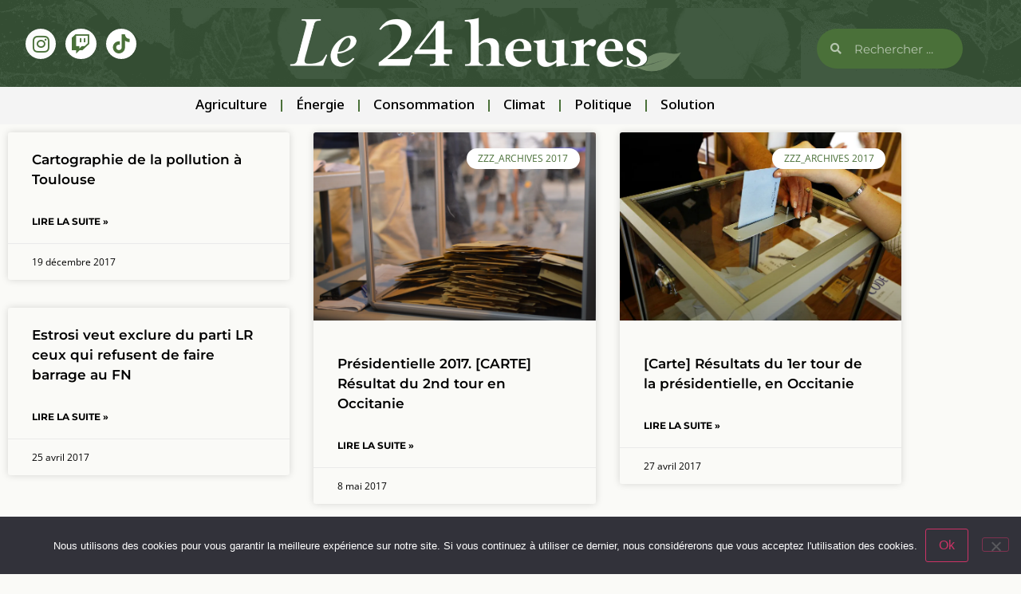

--- FILE ---
content_type: text/html; charset=UTF-8
request_url: https://www.le24heures.fr/author/leo-rebeyrol/page/2/
body_size: 14264
content:
<!doctype html>
<html lang="fr-FR">
<head>
	<meta charset="UTF-8">
	<meta name="viewport" content="width=device-width, initial-scale=1">
	<link rel="profile" href="https://gmpg.org/xfn/11">
	<title>Léo Rebeyrol - Le 24 heures</title>
<meta name="robots" content="follow, noindex">
<meta property="og:url" content="https://www.le24heures.fr/author/leo-rebeyrol/page/2/">
<meta property="og:site_name" content="Le 24 heures">
<meta property="og:locale" content="fr_FR">
<meta property="og:type" content="object">
<meta property="og:title" content="Léo Rebeyrol - Le 24 heures">
<meta property="fb:pages" content="">
<meta property="fb:admins" content="">
<meta property="fb:app_id" content="">
<meta name="twitter:card" content="summary">
<meta name="twitter:site" content="">
<meta name="twitter:creator" content="">
<meta name="twitter:title" content="Léo Rebeyrol - Le 24 heures">
<link rel='dns-prefetch' href='//secure.gravatar.com' />
<link rel='dns-prefetch' href='//www.googletagmanager.com' />
<link rel='dns-prefetch' href='//stats.wp.com' />
<link rel='dns-prefetch' href='//v0.wordpress.com' />
<link rel='dns-prefetch' href='//jetpack.wordpress.com' />
<link rel='dns-prefetch' href='//s0.wp.com' />
<link rel='dns-prefetch' href='//public-api.wordpress.com' />
<link rel='dns-prefetch' href='//0.gravatar.com' />
<link rel='dns-prefetch' href='//1.gravatar.com' />
<link rel='dns-prefetch' href='//2.gravatar.com' />
<link rel='preconnect' href='//i0.wp.com' />
<link rel="alternate" type="application/rss+xml" title="Le 24 heures &raquo; Flux" href="https://www.le24heures.fr/feed/" />
<link rel="alternate" type="application/rss+xml" title="Le 24 heures &raquo; Flux des commentaires" href="https://www.le24heures.fr/comments/feed/" />
<link rel="alternate" type="application/rss+xml" title="Le 24 heures &raquo; Flux des articles écrits par Léo Rebeyrol" href="https://www.le24heures.fr/author/leo-rebeyrol/feed/" />
		<style>
			.lazyload,
			.lazyloading {
				max-width: 100%;
			}
		</style>
		<style id='wp-img-auto-sizes-contain-inline-css'>
img:is([sizes=auto i],[sizes^="auto," i]){contain-intrinsic-size:3000px 1500px}
/*# sourceURL=wp-img-auto-sizes-contain-inline-css */
</style>
<style id='wp-emoji-styles-inline-css'>

	img.wp-smiley, img.emoji {
		display: inline !important;
		border: none !important;
		box-shadow: none !important;
		height: 1em !important;
		width: 1em !important;
		margin: 0 0.07em !important;
		vertical-align: -0.1em !important;
		background: none !important;
		padding: 0 !important;
	}
/*# sourceURL=wp-emoji-styles-inline-css */
</style>
<link rel='stylesheet' id='wp-block-library-css' href='https://www.le24heures.fr/wp-includes/css/dist/block-library/style.min.css?ver=6.9' media='all' />
<link rel='stylesheet' id='mediaelement-css' href='https://www.le24heures.fr/wp-includes/js/mediaelement/mediaelementplayer-legacy.min.css?ver=4.2.17' media='all' />
<link rel='stylesheet' id='wp-mediaelement-css' href='https://www.le24heures.fr/wp-includes/js/mediaelement/wp-mediaelement.min.css?ver=6.9' media='all' />
<style id='jetpack-sharing-buttons-style-inline-css'>
.jetpack-sharing-buttons__services-list{display:flex;flex-direction:row;flex-wrap:wrap;gap:0;list-style-type:none;margin:5px;padding:0}.jetpack-sharing-buttons__services-list.has-small-icon-size{font-size:12px}.jetpack-sharing-buttons__services-list.has-normal-icon-size{font-size:16px}.jetpack-sharing-buttons__services-list.has-large-icon-size{font-size:24px}.jetpack-sharing-buttons__services-list.has-huge-icon-size{font-size:36px}@media print{.jetpack-sharing-buttons__services-list{display:none!important}}.editor-styles-wrapper .wp-block-jetpack-sharing-buttons{gap:0;padding-inline-start:0}ul.jetpack-sharing-buttons__services-list.has-background{padding:1.25em 2.375em}
/*# sourceURL=https://www.le24heures.fr/wp-content/plugins/jetpack/_inc/blocks/sharing-buttons/view.css */
</style>
<style id='global-styles-inline-css'>
:root{--wp--preset--aspect-ratio--square: 1;--wp--preset--aspect-ratio--4-3: 4/3;--wp--preset--aspect-ratio--3-4: 3/4;--wp--preset--aspect-ratio--3-2: 3/2;--wp--preset--aspect-ratio--2-3: 2/3;--wp--preset--aspect-ratio--16-9: 16/9;--wp--preset--aspect-ratio--9-16: 9/16;--wp--preset--color--black: #000000;--wp--preset--color--cyan-bluish-gray: #abb8c3;--wp--preset--color--white: #ffffff;--wp--preset--color--pale-pink: #f78da7;--wp--preset--color--vivid-red: #cf2e2e;--wp--preset--color--luminous-vivid-orange: #ff6900;--wp--preset--color--luminous-vivid-amber: #fcb900;--wp--preset--color--light-green-cyan: #7bdcb5;--wp--preset--color--vivid-green-cyan: #00d084;--wp--preset--color--pale-cyan-blue: #8ed1fc;--wp--preset--color--vivid-cyan-blue: #0693e3;--wp--preset--color--vivid-purple: #9b51e0;--wp--preset--gradient--vivid-cyan-blue-to-vivid-purple: linear-gradient(135deg,rgb(6,147,227) 0%,rgb(155,81,224) 100%);--wp--preset--gradient--light-green-cyan-to-vivid-green-cyan: linear-gradient(135deg,rgb(122,220,180) 0%,rgb(0,208,130) 100%);--wp--preset--gradient--luminous-vivid-amber-to-luminous-vivid-orange: linear-gradient(135deg,rgb(252,185,0) 0%,rgb(255,105,0) 100%);--wp--preset--gradient--luminous-vivid-orange-to-vivid-red: linear-gradient(135deg,rgb(255,105,0) 0%,rgb(207,46,46) 100%);--wp--preset--gradient--very-light-gray-to-cyan-bluish-gray: linear-gradient(135deg,rgb(238,238,238) 0%,rgb(169,184,195) 100%);--wp--preset--gradient--cool-to-warm-spectrum: linear-gradient(135deg,rgb(74,234,220) 0%,rgb(151,120,209) 20%,rgb(207,42,186) 40%,rgb(238,44,130) 60%,rgb(251,105,98) 80%,rgb(254,248,76) 100%);--wp--preset--gradient--blush-light-purple: linear-gradient(135deg,rgb(255,206,236) 0%,rgb(152,150,240) 100%);--wp--preset--gradient--blush-bordeaux: linear-gradient(135deg,rgb(254,205,165) 0%,rgb(254,45,45) 50%,rgb(107,0,62) 100%);--wp--preset--gradient--luminous-dusk: linear-gradient(135deg,rgb(255,203,112) 0%,rgb(199,81,192) 50%,rgb(65,88,208) 100%);--wp--preset--gradient--pale-ocean: linear-gradient(135deg,rgb(255,245,203) 0%,rgb(182,227,212) 50%,rgb(51,167,181) 100%);--wp--preset--gradient--electric-grass: linear-gradient(135deg,rgb(202,248,128) 0%,rgb(113,206,126) 100%);--wp--preset--gradient--midnight: linear-gradient(135deg,rgb(2,3,129) 0%,rgb(40,116,252) 100%);--wp--preset--font-size--small: 13px;--wp--preset--font-size--medium: 20px;--wp--preset--font-size--large: 36px;--wp--preset--font-size--x-large: 42px;--wp--preset--spacing--20: 0.44rem;--wp--preset--spacing--30: 0.67rem;--wp--preset--spacing--40: 1rem;--wp--preset--spacing--50: 1.5rem;--wp--preset--spacing--60: 2.25rem;--wp--preset--spacing--70: 3.38rem;--wp--preset--spacing--80: 5.06rem;--wp--preset--shadow--natural: 6px 6px 9px rgba(0, 0, 0, 0.2);--wp--preset--shadow--deep: 12px 12px 50px rgba(0, 0, 0, 0.4);--wp--preset--shadow--sharp: 6px 6px 0px rgba(0, 0, 0, 0.2);--wp--preset--shadow--outlined: 6px 6px 0px -3px rgb(255, 255, 255), 6px 6px rgb(0, 0, 0);--wp--preset--shadow--crisp: 6px 6px 0px rgb(0, 0, 0);}:root { --wp--style--global--content-size: 800px;--wp--style--global--wide-size: 1200px; }:where(body) { margin: 0; }.wp-site-blocks > .alignleft { float: left; margin-right: 2em; }.wp-site-blocks > .alignright { float: right; margin-left: 2em; }.wp-site-blocks > .aligncenter { justify-content: center; margin-left: auto; margin-right: auto; }:where(.wp-site-blocks) > * { margin-block-start: 24px; margin-block-end: 0; }:where(.wp-site-blocks) > :first-child { margin-block-start: 0; }:where(.wp-site-blocks) > :last-child { margin-block-end: 0; }:root { --wp--style--block-gap: 24px; }:root :where(.is-layout-flow) > :first-child{margin-block-start: 0;}:root :where(.is-layout-flow) > :last-child{margin-block-end: 0;}:root :where(.is-layout-flow) > *{margin-block-start: 24px;margin-block-end: 0;}:root :where(.is-layout-constrained) > :first-child{margin-block-start: 0;}:root :where(.is-layout-constrained) > :last-child{margin-block-end: 0;}:root :where(.is-layout-constrained) > *{margin-block-start: 24px;margin-block-end: 0;}:root :where(.is-layout-flex){gap: 24px;}:root :where(.is-layout-grid){gap: 24px;}.is-layout-flow > .alignleft{float: left;margin-inline-start: 0;margin-inline-end: 2em;}.is-layout-flow > .alignright{float: right;margin-inline-start: 2em;margin-inline-end: 0;}.is-layout-flow > .aligncenter{margin-left: auto !important;margin-right: auto !important;}.is-layout-constrained > .alignleft{float: left;margin-inline-start: 0;margin-inline-end: 2em;}.is-layout-constrained > .alignright{float: right;margin-inline-start: 2em;margin-inline-end: 0;}.is-layout-constrained > .aligncenter{margin-left: auto !important;margin-right: auto !important;}.is-layout-constrained > :where(:not(.alignleft):not(.alignright):not(.alignfull)){max-width: var(--wp--style--global--content-size);margin-left: auto !important;margin-right: auto !important;}.is-layout-constrained > .alignwide{max-width: var(--wp--style--global--wide-size);}body .is-layout-flex{display: flex;}.is-layout-flex{flex-wrap: wrap;align-items: center;}.is-layout-flex > :is(*, div){margin: 0;}body .is-layout-grid{display: grid;}.is-layout-grid > :is(*, div){margin: 0;}body{padding-top: 0px;padding-right: 0px;padding-bottom: 0px;padding-left: 0px;}a:where(:not(.wp-element-button)){text-decoration: underline;}:root :where(.wp-element-button, .wp-block-button__link){background-color: #32373c;border-width: 0;color: #fff;font-family: inherit;font-size: inherit;font-style: inherit;font-weight: inherit;letter-spacing: inherit;line-height: inherit;padding-top: calc(0.667em + 2px);padding-right: calc(1.333em + 2px);padding-bottom: calc(0.667em + 2px);padding-left: calc(1.333em + 2px);text-decoration: none;text-transform: inherit;}.has-black-color{color: var(--wp--preset--color--black) !important;}.has-cyan-bluish-gray-color{color: var(--wp--preset--color--cyan-bluish-gray) !important;}.has-white-color{color: var(--wp--preset--color--white) !important;}.has-pale-pink-color{color: var(--wp--preset--color--pale-pink) !important;}.has-vivid-red-color{color: var(--wp--preset--color--vivid-red) !important;}.has-luminous-vivid-orange-color{color: var(--wp--preset--color--luminous-vivid-orange) !important;}.has-luminous-vivid-amber-color{color: var(--wp--preset--color--luminous-vivid-amber) !important;}.has-light-green-cyan-color{color: var(--wp--preset--color--light-green-cyan) !important;}.has-vivid-green-cyan-color{color: var(--wp--preset--color--vivid-green-cyan) !important;}.has-pale-cyan-blue-color{color: var(--wp--preset--color--pale-cyan-blue) !important;}.has-vivid-cyan-blue-color{color: var(--wp--preset--color--vivid-cyan-blue) !important;}.has-vivid-purple-color{color: var(--wp--preset--color--vivid-purple) !important;}.has-black-background-color{background-color: var(--wp--preset--color--black) !important;}.has-cyan-bluish-gray-background-color{background-color: var(--wp--preset--color--cyan-bluish-gray) !important;}.has-white-background-color{background-color: var(--wp--preset--color--white) !important;}.has-pale-pink-background-color{background-color: var(--wp--preset--color--pale-pink) !important;}.has-vivid-red-background-color{background-color: var(--wp--preset--color--vivid-red) !important;}.has-luminous-vivid-orange-background-color{background-color: var(--wp--preset--color--luminous-vivid-orange) !important;}.has-luminous-vivid-amber-background-color{background-color: var(--wp--preset--color--luminous-vivid-amber) !important;}.has-light-green-cyan-background-color{background-color: var(--wp--preset--color--light-green-cyan) !important;}.has-vivid-green-cyan-background-color{background-color: var(--wp--preset--color--vivid-green-cyan) !important;}.has-pale-cyan-blue-background-color{background-color: var(--wp--preset--color--pale-cyan-blue) !important;}.has-vivid-cyan-blue-background-color{background-color: var(--wp--preset--color--vivid-cyan-blue) !important;}.has-vivid-purple-background-color{background-color: var(--wp--preset--color--vivid-purple) !important;}.has-black-border-color{border-color: var(--wp--preset--color--black) !important;}.has-cyan-bluish-gray-border-color{border-color: var(--wp--preset--color--cyan-bluish-gray) !important;}.has-white-border-color{border-color: var(--wp--preset--color--white) !important;}.has-pale-pink-border-color{border-color: var(--wp--preset--color--pale-pink) !important;}.has-vivid-red-border-color{border-color: var(--wp--preset--color--vivid-red) !important;}.has-luminous-vivid-orange-border-color{border-color: var(--wp--preset--color--luminous-vivid-orange) !important;}.has-luminous-vivid-amber-border-color{border-color: var(--wp--preset--color--luminous-vivid-amber) !important;}.has-light-green-cyan-border-color{border-color: var(--wp--preset--color--light-green-cyan) !important;}.has-vivid-green-cyan-border-color{border-color: var(--wp--preset--color--vivid-green-cyan) !important;}.has-pale-cyan-blue-border-color{border-color: var(--wp--preset--color--pale-cyan-blue) !important;}.has-vivid-cyan-blue-border-color{border-color: var(--wp--preset--color--vivid-cyan-blue) !important;}.has-vivid-purple-border-color{border-color: var(--wp--preset--color--vivid-purple) !important;}.has-vivid-cyan-blue-to-vivid-purple-gradient-background{background: var(--wp--preset--gradient--vivid-cyan-blue-to-vivid-purple) !important;}.has-light-green-cyan-to-vivid-green-cyan-gradient-background{background: var(--wp--preset--gradient--light-green-cyan-to-vivid-green-cyan) !important;}.has-luminous-vivid-amber-to-luminous-vivid-orange-gradient-background{background: var(--wp--preset--gradient--luminous-vivid-amber-to-luminous-vivid-orange) !important;}.has-luminous-vivid-orange-to-vivid-red-gradient-background{background: var(--wp--preset--gradient--luminous-vivid-orange-to-vivid-red) !important;}.has-very-light-gray-to-cyan-bluish-gray-gradient-background{background: var(--wp--preset--gradient--very-light-gray-to-cyan-bluish-gray) !important;}.has-cool-to-warm-spectrum-gradient-background{background: var(--wp--preset--gradient--cool-to-warm-spectrum) !important;}.has-blush-light-purple-gradient-background{background: var(--wp--preset--gradient--blush-light-purple) !important;}.has-blush-bordeaux-gradient-background{background: var(--wp--preset--gradient--blush-bordeaux) !important;}.has-luminous-dusk-gradient-background{background: var(--wp--preset--gradient--luminous-dusk) !important;}.has-pale-ocean-gradient-background{background: var(--wp--preset--gradient--pale-ocean) !important;}.has-electric-grass-gradient-background{background: var(--wp--preset--gradient--electric-grass) !important;}.has-midnight-gradient-background{background: var(--wp--preset--gradient--midnight) !important;}.has-small-font-size{font-size: var(--wp--preset--font-size--small) !important;}.has-medium-font-size{font-size: var(--wp--preset--font-size--medium) !important;}.has-large-font-size{font-size: var(--wp--preset--font-size--large) !important;}.has-x-large-font-size{font-size: var(--wp--preset--font-size--x-large) !important;}
:root :where(.wp-block-pullquote){font-size: 1.5em;line-height: 1.6;}
/*# sourceURL=global-styles-inline-css */
</style>
<link rel='stylesheet' id='cookie-notice-front-css' href='https://www.le24heures.fr/wp-content/plugins/cookie-notice/css/front.min.css?ver=2.5.11' media='all' />
<link rel='stylesheet' id='hello-elementor-css' href='https://www.le24heures.fr/wp-content/themes/hello-elementor/style.min.css?ver=3.2.1' media='all' />
<link rel='stylesheet' id='hello-elementor-theme-style-css' href='https://www.le24heures.fr/wp-content/themes/hello-elementor/theme.min.css?ver=3.2.1' media='all' />
<link rel='stylesheet' id='hello-elementor-header-footer-css' href='https://www.le24heures.fr/wp-content/themes/hello-elementor/header-footer.min.css?ver=3.2.1' media='all' />
<link rel='stylesheet' id='e-animation-grow-css' href='https://www.le24heures.fr/wp-content/plugins/elementor/assets/lib/animations/styles/e-animation-grow.min.css?ver=3.34.2' media='all' />
<link rel='stylesheet' id='elementor-frontend-css' href='https://www.le24heures.fr/wp-content/plugins/elementor/assets/css/frontend.min.css?ver=3.34.2' media='all' />
<link rel='stylesheet' id='widget-social-icons-css' href='https://www.le24heures.fr/wp-content/plugins/elementor/assets/css/widget-social-icons.min.css?ver=3.34.2' media='all' />
<link rel='stylesheet' id='e-apple-webkit-css' href='https://www.le24heures.fr/wp-content/plugins/elementor/assets/css/conditionals/apple-webkit.min.css?ver=3.34.2' media='all' />
<link rel='stylesheet' id='widget-image-css' href='https://www.le24heures.fr/wp-content/plugins/elementor/assets/css/widget-image.min.css?ver=3.34.2' media='all' />
<link rel='stylesheet' id='widget-search-form-css' href='https://www.le24heures.fr/wp-content/plugins/elementor-pro/assets/css/widget-search-form.min.css?ver=3.34.1' media='all' />
<link rel='stylesheet' id='elementor-icons-shared-0-css' href='https://www.le24heures.fr/wp-content/plugins/elementor/assets/lib/font-awesome/css/fontawesome.min.css?ver=5.15.3' media='all' />
<link rel='stylesheet' id='elementor-icons-fa-solid-css' href='https://www.le24heures.fr/wp-content/plugins/elementor/assets/lib/font-awesome/css/solid.min.css?ver=5.15.3' media='all' />
<link rel='stylesheet' id='widget-nav-menu-css' href='https://www.le24heures.fr/wp-content/plugins/elementor-pro/assets/css/widget-nav-menu.min.css?ver=3.34.1' media='all' />
<link rel='stylesheet' id='widget-posts-css' href='https://www.le24heures.fr/wp-content/plugins/elementor-pro/assets/css/widget-posts.min.css?ver=3.34.1' media='all' />
<link rel='stylesheet' id='elementor-icons-css' href='https://www.le24heures.fr/wp-content/plugins/elementor/assets/lib/eicons/css/elementor-icons.min.css?ver=5.46.0' media='all' />
<link rel='stylesheet' id='elementor-post-94686-css' href='https://www.le24heures.fr/wp-content/uploads/elementor/css/post-94686.css?ver=1768944971' media='all' />
<link rel='stylesheet' id='jet-blog-css' href='https://www.le24heures.fr/wp-content/plugins/jet-blog/assets/css/jet-blog.css?ver=2.4.2' media='all' />
<link rel='stylesheet' id='elementor-post-124222-css' href='https://www.le24heures.fr/wp-content/uploads/elementor/css/post-124222.css?ver=1768944971' media='all' />
<link rel='stylesheet' id='elementor-post-124250-css' href='https://www.le24heures.fr/wp-content/uploads/elementor/css/post-124250.css?ver=1768945069' media='all' />
<link rel='stylesheet' id='elementor-gf-cormorant-css' href='https://fonts.googleapis.com/css?family=Cormorant:100,100italic,200,200italic,300,300italic,400,400italic,500,500italic,600,600italic,700,700italic,800,800italic,900,900italic&#038;display=auto' media='all' />
<link rel='stylesheet' id='elementor-gf-notorashihebrew-css' href='https://fonts.googleapis.com/css?family=Noto+Rashi+Hebrew:100,100italic,200,200italic,300,300italic,400,400italic,500,500italic,600,600italic,700,700italic,800,800italic,900,900italic&#038;display=auto' media='all' />
<link rel='stylesheet' id='elementor-gf-notosansbengali-css' href='https://fonts.googleapis.com/css?family=Noto+Sans+Bengali:100,100italic,200,200italic,300,300italic,400,400italic,500,500italic,600,600italic,700,700italic,800,800italic,900,900italic&#038;display=auto' media='all' />
<link rel='stylesheet' id='elementor-gf-newsreader-css' href='https://fonts.googleapis.com/css?family=Newsreader:100,100italic,200,200italic,300,300italic,400,400italic,500,500italic,600,600italic,700,700italic,800,800italic,900,900italic&#038;display=auto' media='all' />
<link rel='stylesheet' id='elementor-gf-local-opensans-css' href='https://www.le24heures.fr/wp-content/uploads/elementor/google-fonts/css/opensans.css?ver=1742247400' media='all' />
<link rel='stylesheet' id='elementor-gf-local-montserrat-css' href='https://www.le24heures.fr/wp-content/uploads/elementor/google-fonts/css/montserrat.css?ver=1742247395' media='all' />
<link rel='stylesheet' id='elementor-icons-fa-brands-css' href='https://www.le24heures.fr/wp-content/plugins/elementor/assets/lib/font-awesome/css/brands.min.css?ver=5.15.3' media='all' />
<script id="cookie-notice-front-js-before">
var cnArgs = {"ajaxUrl":"https:\/\/www.le24heures.fr\/wp-admin\/admin-ajax.php","nonce":"a5183c45bb","hideEffect":"fade","position":"bottom","onScroll":false,"onScrollOffset":100,"onClick":false,"cookieName":"cookie_notice_accepted","cookieTime":2592000,"cookieTimeRejected":2592000,"globalCookie":false,"redirection":false,"cache":true,"revokeCookies":false,"revokeCookiesOpt":"automatic"};

//# sourceURL=cookie-notice-front-js-before
</script>
<script src="https://www.le24heures.fr/wp-content/plugins/cookie-notice/js/front.min.js?ver=2.5.11" id="cookie-notice-front-js"></script>
<script src="https://www.le24heures.fr/wp-includes/js/jquery/jquery.min.js?ver=3.7.1" id="jquery-core-js"></script>
<script src="https://www.le24heures.fr/wp-includes/js/jquery/jquery-migrate.min.js?ver=3.4.1" id="jquery-migrate-js"></script>

<!-- Extrait de code de la balise Google (gtag.js) ajouté par Site Kit -->
<!-- Extrait Google Analytics ajouté par Site Kit -->
<script src="https://www.googletagmanager.com/gtag/js?id=G-PZ5PMLTWMQ" id="google_gtagjs-js" async></script>
<script id="google_gtagjs-js-after">
window.dataLayer = window.dataLayer || [];function gtag(){dataLayer.push(arguments);}
gtag("set","linker",{"domains":["www.le24heures.fr"]});
gtag("js", new Date());
gtag("set", "developer_id.dZTNiMT", true);
gtag("config", "G-PZ5PMLTWMQ");
//# sourceURL=google_gtagjs-js-after
</script>
<link rel="prev" href="https://www.le24heures.fr/author/leo-rebeyrol/"><link rel="https://api.w.org/" href="https://www.le24heures.fr/wp-json/" /><link rel="alternate" title="JSON" type="application/json" href="https://www.le24heures.fr/wp-json/wp/v2/users/18" /><link rel="EditURI" type="application/rsd+xml" title="RSD" href="https://www.le24heures.fr/xmlrpc.php?rsd" />
<meta name="generator" content="WordPress 6.9" />
<meta name="generator" content="Site Kit by Google 1.170.0" />	<style>img#wpstats{display:none}</style>
				<script>
			document.documentElement.className = document.documentElement.className.replace('no-js', 'js');
		</script>
				<style>
			.no-js img.lazyload {
				display: none;
			}

			figure.wp-block-image img.lazyloading {
				min-width: 150px;
			}

			.lazyload,
			.lazyloading {
				--smush-placeholder-width: 100px;
				--smush-placeholder-aspect-ratio: 1/1;
				width: var(--smush-image-width, var(--smush-placeholder-width)) !important;
				aspect-ratio: var(--smush-image-aspect-ratio, var(--smush-placeholder-aspect-ratio)) !important;
			}

						.lazyload, .lazyloading {
				opacity: 0;
			}

			.lazyloaded {
				opacity: 1;
				transition: opacity 400ms;
				transition-delay: 0ms;
			}

					</style>
		<meta name="generator" content="Elementor 3.34.2; features: additional_custom_breakpoints; settings: css_print_method-external, google_font-enabled, font_display-auto">
			<style>
				.e-con.e-parent:nth-of-type(n+4):not(.e-lazyloaded):not(.e-no-lazyload),
				.e-con.e-parent:nth-of-type(n+4):not(.e-lazyloaded):not(.e-no-lazyload) * {
					background-image: none !important;
				}
				@media screen and (max-height: 1024px) {
					.e-con.e-parent:nth-of-type(n+3):not(.e-lazyloaded):not(.e-no-lazyload),
					.e-con.e-parent:nth-of-type(n+3):not(.e-lazyloaded):not(.e-no-lazyload) * {
						background-image: none !important;
					}
				}
				@media screen and (max-height: 640px) {
					.e-con.e-parent:nth-of-type(n+2):not(.e-lazyloaded):not(.e-no-lazyload),
					.e-con.e-parent:nth-of-type(n+2):not(.e-lazyloaded):not(.e-no-lazyload) * {
						background-image: none !important;
					}
				}
			</style>
						<meta name="theme-color" content="#FAFAF7">
			
<script async src='https://www.googletagmanager.com/gtag/js?id=258600155'></script><script>
window.dataLayer = window.dataLayer || [];
function gtag(){dataLayer.push(arguments);}gtag('js', new Date());
gtag('set', 'cookie_domain', 'auto');
gtag('set', 'cookie_flags', 'SameSite=None;Secure');
window.addEventListener('load', function () {
    var links = document.querySelectorAll('a');
    for (let i = 0; i < links.length; i++) {
        links[i].addEventListener('click', function(e) {
            var n = this.href.includes('www.le24heures.fr');
            if (n == false) {
                gtag('event', 'click', {'event_category': 'external links','event_label' : this.href});
            }
        });
        }
    });
    
 gtag('config', '258600155' , {});

</script>
</head>
<body class="archive paged author author-leo-rebeyrol author-18 wp-custom-logo wp-embed-responsive paged-2 author-paged-2 wp-theme-hello-elementor cookies-not-set not-guest-author elementor-page-124250 elementor-default elementor-template-full-width elementor-kit-94686">


<a class="skip-link screen-reader-text" href="#content">Aller au contenu</a>

		<header data-elementor-type="header" data-elementor-id="124222" class="elementor elementor-124222 elementor-location-header" data-elementor-post-type="elementor_library">
					<section class="elementor-section elementor-top-section elementor-element elementor-element-179f36f0 elementor-section-boxed elementor-section-height-default elementor-section-height-default" data-id="179f36f0" data-element_type="section" data-settings="{&quot;background_background&quot;:&quot;classic&quot;}">
							<div class="elementor-background-overlay"></div>
							<div class="elementor-container elementor-column-gap-default">
					<div class="elementor-column elementor-col-16 elementor-top-column elementor-element elementor-element-72fb23c3" data-id="72fb23c3" data-element_type="column">
			<div class="elementor-widget-wrap elementor-element-populated">
						<div class="elementor-element elementor-element-4d4c7066 elementor-shape-circle elementor-widget__width-initial elementor-grid-0 e-grid-align-center elementor-widget elementor-widget-social-icons" data-id="4d4c7066" data-element_type="widget" data-widget_type="social-icons.default">
				<div class="elementor-widget-container">
							<div class="elementor-social-icons-wrapper elementor-grid" role="list">
							<span class="elementor-grid-item" role="listitem">
					<a class="elementor-icon elementor-social-icon elementor-social-icon-instagram elementor-animation-grow elementor-repeater-item-3b20aef" href="https://www.instagram.com/le24heures/" target="_blank">
						<span class="elementor-screen-only">Instagram</span>
						<i aria-hidden="true" class="fab fa-instagram"></i>					</a>
				</span>
							<span class="elementor-grid-item" role="listitem">
					<a class="elementor-icon elementor-social-icon elementor-social-icon-twitch elementor-animation-grow elementor-repeater-item-1b8fe54" href="https://www.twitch.tv/iscpatoulouse" target="_blank">
						<span class="elementor-screen-only">Twitch</span>
						<i aria-hidden="true" class="fab fa-twitch"></i>					</a>
				</span>
							<span class="elementor-grid-item" role="listitem">
					<a class="elementor-icon elementor-social-icon elementor-social-icon- elementor-animation-grow elementor-repeater-item-b5663fb" href="https://www.tiktok.com/@le24heures" target="_blank">
						<span class="elementor-screen-only"></span>
						<svg xmlns="http://www.w3.org/2000/svg" xmlns:xlink="http://www.w3.org/1999/xlink" id="Capa_1" x="0px" y="0px" viewBox="0 0 24 24" style="enable-background:new 0 0 24 24;" xml:space="preserve" width="512" height="512"><path d="M22.465,9.866c-2.139,0-4.122-0.684-5.74-1.846v8.385c0,4.188-3.407,7.594-7.594,7.594c-1.618,0-3.119-0.51-4.352-1.376  c-1.958-1.375-3.242-3.649-3.242-6.218c0-4.188,3.407-7.595,7.595-7.595c0.348,0,0.688,0.029,1.023,0.074v0.977v3.235  c-0.324-0.101-0.666-0.16-1.023-0.16c-1.912,0-3.468,1.556-3.468,3.469c0,1.332,0.756,2.489,1.86,3.07  c0.481,0.253,1.028,0.398,1.609,0.398c1.868,0,3.392-1.486,3.462-3.338L12.598,0h4.126c0,0.358,0.035,0.707,0.097,1.047  c0.291,1.572,1.224,2.921,2.517,3.764c0.9,0.587,1.974,0.93,3.126,0.93V9.866z"></path></svg>					</a>
				</span>
					</div>
						</div>
				</div>
					</div>
		</div>
				<div class="elementor-column elementor-col-66 elementor-top-column elementor-element elementor-element-9e0ba43" data-id="9e0ba43" data-element_type="column">
			<div class="elementor-widget-wrap elementor-element-populated">
						<div class="elementor-element elementor-element-7789e205 elementor-widget elementor-widget-theme-site-logo elementor-widget-image" data-id="7789e205" data-element_type="widget" data-widget_type="theme-site-logo.default">
				<div class="elementor-widget-container">
											<a href="https://www.le24heures.fr">
			<img fetchpriority="high" width="2048" height="231" src="https://i0.wp.com/www.le24heures.fr/wp-content/uploads/2021/01/logo-le-24-heures-white-2-3-scaled.png?fit=2048%2C231&amp;ssl=1" class="attachment-2048x2048 size-2048x2048 wp-image-131729" alt="" srcset="https://i0.wp.com/www.le24heures.fr/wp-content/uploads/2021/01/logo-le-24-heures-white-2-3-scaled.png?w=2560&amp;ssl=1 2560w, https://i0.wp.com/www.le24heures.fr/wp-content/uploads/2021/01/logo-le-24-heures-white-2-3-scaled.png?resize=300%2C34&amp;ssl=1 300w, https://i0.wp.com/www.le24heures.fr/wp-content/uploads/2021/01/logo-le-24-heures-white-2-3-scaled.png?resize=1024%2C115&amp;ssl=1 1024w, https://i0.wp.com/www.le24heures.fr/wp-content/uploads/2021/01/logo-le-24-heures-white-2-3-scaled.png?resize=768%2C87&amp;ssl=1 768w, https://i0.wp.com/www.le24heures.fr/wp-content/uploads/2021/01/logo-le-24-heures-white-2-3-scaled.png?resize=1536%2C173&amp;ssl=1 1536w, https://i0.wp.com/www.le24heures.fr/wp-content/uploads/2021/01/logo-le-24-heures-white-2-3-scaled.png?resize=2048%2C231&amp;ssl=1 2048w, https://i0.wp.com/www.le24heures.fr/wp-content/uploads/2021/01/logo-le-24-heures-white-2-3-scaled.png?w=1600&amp;ssl=1 1600w, https://i0.wp.com/www.le24heures.fr/wp-content/uploads/2021/01/logo-le-24-heures-white-2-3-scaled.png?w=2400&amp;ssl=1 2400w" sizes="(max-width: 2048px) 100vw, 2048px" data-attachment-id="131729" data-permalink="https://www.le24heures.fr/?attachment_id=131729" data-orig-file="https://i0.wp.com/www.le24heures.fr/wp-content/uploads/2021/01/logo-le-24-heures-white-2-3-scaled.png?fit=2560%2C288&amp;ssl=1" data-orig-size="2560,288" data-comments-opened="1" data-image-meta="{&quot;aperture&quot;:&quot;0&quot;,&quot;credit&quot;:&quot;&quot;,&quot;camera&quot;:&quot;&quot;,&quot;caption&quot;:&quot;&quot;,&quot;created_timestamp&quot;:&quot;0&quot;,&quot;copyright&quot;:&quot;&quot;,&quot;focal_length&quot;:&quot;0&quot;,&quot;iso&quot;:&quot;0&quot;,&quot;shutter_speed&quot;:&quot;0&quot;,&quot;title&quot;:&quot;&quot;,&quot;orientation&quot;:&quot;0&quot;}" data-image-title="logo le 24 heures white 2 3" data-image-description="" data-image-caption="" data-medium-file="https://i0.wp.com/www.le24heures.fr/wp-content/uploads/2021/01/logo-le-24-heures-white-2-3-scaled.png?fit=300%2C34&amp;ssl=1" data-large-file="https://i0.wp.com/www.le24heures.fr/wp-content/uploads/2021/01/logo-le-24-heures-white-2-3-scaled.png?fit=800%2C90&amp;ssl=1" />				</a>
											</div>
				</div>
					</div>
		</div>
				<div class="elementor-column elementor-col-16 elementor-top-column elementor-element elementor-element-1a2741ae" data-id="1a2741ae" data-element_type="column">
			<div class="elementor-widget-wrap elementor-element-populated">
						<div class="elementor-element elementor-element-50dfb58f elementor-search-form--skin-minimal elementor-widget elementor-widget-search-form" data-id="50dfb58f" data-element_type="widget" data-settings="{&quot;skin&quot;:&quot;minimal&quot;}" data-widget_type="search-form.default">
				<div class="elementor-widget-container">
							<search role="search">
			<form class="elementor-search-form" action="https://www.le24heures.fr" method="get">
												<div class="elementor-search-form__container">
					<label class="elementor-screen-only" for="elementor-search-form-50dfb58f">Rechercher </label>

											<div class="elementor-search-form__icon">
							<i aria-hidden="true" class="fas fa-search"></i>							<span class="elementor-screen-only">Rechercher </span>
						</div>
					
					<input id="elementor-search-form-50dfb58f" placeholder="Rechercher ..." class="elementor-search-form__input" type="search" name="s" value="">
					
					
									</div>
			</form>
		</search>
						</div>
				</div>
					</div>
		</div>
					</div>
		</section>
				<section class="elementor-section elementor-top-section elementor-element elementor-element-1899229 elementor-section-boxed elementor-section-height-default elementor-section-height-default" data-id="1899229" data-element_type="section" data-settings="{&quot;background_background&quot;:&quot;classic&quot;}">
						<div class="elementor-container elementor-column-gap-default">
					<div class="elementor-column elementor-col-100 elementor-top-column elementor-element elementor-element-52c41d3f" data-id="52c41d3f" data-element_type="column">
			<div class="elementor-widget-wrap elementor-element-populated">
						<div class="elementor-element elementor-element-31d76908 elementor-nav-menu__align-center elementor-nav-menu--dropdown-tablet elementor-nav-menu__text-align-aside elementor-nav-menu--toggle elementor-nav-menu--burger elementor-widget elementor-widget-nav-menu" data-id="31d76908" data-element_type="widget" data-settings="{&quot;submenu_icon&quot;:{&quot;value&quot;:&quot;&lt;i class=\&quot;\&quot; aria-hidden=\&quot;true\&quot;&gt;&lt;\/i&gt;&quot;,&quot;library&quot;:&quot;&quot;},&quot;layout&quot;:&quot;horizontal&quot;,&quot;toggle&quot;:&quot;burger&quot;}" data-widget_type="nav-menu.default">
				<div class="elementor-widget-container">
								<nav aria-label="Menu" class="elementor-nav-menu--main elementor-nav-menu__container elementor-nav-menu--layout-horizontal e--pointer-background e--animation-fade">
				<ul id="menu-1-31d76908" class="elementor-nav-menu"><li class="menu-item menu-item-type-taxonomy menu-item-object-category menu-item-131855"><a href="https://www.le24heures.fr/thematique/agriculture/" class="elementor-item">Agriculture</a></li>
<li class="menu-item menu-item-type-taxonomy menu-item-object-category menu-item-131856"><a href="https://www.le24heures.fr/thematique/energie/" class="elementor-item">Énergie</a></li>
<li class="menu-item menu-item-type-taxonomy menu-item-object-category menu-item-131857"><a href="https://www.le24heures.fr/thematique/consommation/" class="elementor-item">Consommation</a></li>
<li class="menu-item menu-item-type-taxonomy menu-item-object-category menu-item-131858"><a href="https://www.le24heures.fr/thematique/climat/" class="elementor-item">Climat</a></li>
<li class="menu-item menu-item-type-taxonomy menu-item-object-category menu-item-131859"><a href="https://www.le24heures.fr/thematique/politique_2025/" class="elementor-item">Politique</a></li>
<li class="menu-item menu-item-type-taxonomy menu-item-object-category menu-item-131860"><a href="https://www.le24heures.fr/thematique/solution/" class="elementor-item">Solution</a></li>
</ul>			</nav>
					<div class="elementor-menu-toggle" role="button" tabindex="0" aria-label="Permuter le menu" aria-expanded="false">
			<i aria-hidden="true" role="presentation" class="elementor-menu-toggle__icon--open eicon-menu-bar"></i><i aria-hidden="true" role="presentation" class="elementor-menu-toggle__icon--close eicon-close"></i>		</div>
					<nav class="elementor-nav-menu--dropdown elementor-nav-menu__container" aria-hidden="true">
				<ul id="menu-2-31d76908" class="elementor-nav-menu"><li class="menu-item menu-item-type-taxonomy menu-item-object-category menu-item-131855"><a href="https://www.le24heures.fr/thematique/agriculture/" class="elementor-item" tabindex="-1">Agriculture</a></li>
<li class="menu-item menu-item-type-taxonomy menu-item-object-category menu-item-131856"><a href="https://www.le24heures.fr/thematique/energie/" class="elementor-item" tabindex="-1">Énergie</a></li>
<li class="menu-item menu-item-type-taxonomy menu-item-object-category menu-item-131857"><a href="https://www.le24heures.fr/thematique/consommation/" class="elementor-item" tabindex="-1">Consommation</a></li>
<li class="menu-item menu-item-type-taxonomy menu-item-object-category menu-item-131858"><a href="https://www.le24heures.fr/thematique/climat/" class="elementor-item" tabindex="-1">Climat</a></li>
<li class="menu-item menu-item-type-taxonomy menu-item-object-category menu-item-131859"><a href="https://www.le24heures.fr/thematique/politique_2025/" class="elementor-item" tabindex="-1">Politique</a></li>
<li class="menu-item menu-item-type-taxonomy menu-item-object-category menu-item-131860"><a href="https://www.le24heures.fr/thematique/solution/" class="elementor-item" tabindex="-1">Solution</a></li>
</ul>			</nav>
						</div>
				</div>
					</div>
		</div>
					</div>
		</section>
				</header>
				<div data-elementor-type="archive" data-elementor-id="124250" class="elementor elementor-124250 elementor-location-archive" data-elementor-post-type="elementor_library">
					<section class="elementor-section elementor-top-section elementor-element elementor-element-5361bd6a elementor-section-boxed elementor-section-height-default elementor-section-height-default" data-id="5361bd6a" data-element_type="section">
						<div class="elementor-container elementor-column-gap-default">
					<div class="elementor-column elementor-col-100 elementor-top-column elementor-element elementor-element-78536ab1" data-id="78536ab1" data-element_type="column">
			<div class="elementor-widget-wrap elementor-element-populated">
						<div class="elementor-element elementor-element-7c503d85 elementor-grid-3 elementor-grid-tablet-2 elementor-grid-mobile-1 elementor-posts--thumbnail-top elementor-card-shadow-yes elementor-posts__hover-gradient elementor-widget elementor-widget-archive-posts" data-id="7c503d85" data-element_type="widget" data-settings="{&quot;archive_cards_masonry&quot;:&quot;yes&quot;,&quot;archive_cards_columns&quot;:&quot;3&quot;,&quot;archive_cards_columns_tablet&quot;:&quot;2&quot;,&quot;archive_cards_columns_mobile&quot;:&quot;1&quot;,&quot;archive_cards_row_gap&quot;:{&quot;unit&quot;:&quot;px&quot;,&quot;size&quot;:35,&quot;sizes&quot;:[]},&quot;archive_cards_row_gap_tablet&quot;:{&quot;unit&quot;:&quot;px&quot;,&quot;size&quot;:&quot;&quot;,&quot;sizes&quot;:[]},&quot;archive_cards_row_gap_mobile&quot;:{&quot;unit&quot;:&quot;px&quot;,&quot;size&quot;:&quot;&quot;,&quot;sizes&quot;:[]},&quot;pagination_type&quot;:&quot;numbers&quot;}" data-widget_type="archive-posts.archive_cards">
				<div class="elementor-widget-container">
							<div class="elementor-posts-container elementor-posts elementor-posts--skin-cards elementor-grid" role="list">
				<article class="elementor-post elementor-grid-item post-14096 post type-post status-publish format-standard hentry category-actu tag-pollution tag-toulouse" role="listitem">
			<div class="elementor-post__card">
				<div class="elementor-post__text">
				<h3 class="elementor-post__title">
			<a href="https://www.le24heures.fr/2017/12/19/cartographie-de-pollution-a-toulouse/" >
				Cartographie de la pollution à Toulouse			</a>
		</h3>
		
		<a class="elementor-post__read-more" href="https://www.le24heures.fr/2017/12/19/cartographie-de-pollution-a-toulouse/" aria-label="En savoir plus sur Cartographie de la pollution à Toulouse" tabindex="-1" >
			Lire la suite »		</a>

				</div>
				<div class="elementor-post__meta-data">
					<span class="elementor-post-date">
			19 décembre 2017		</span>
				</div>
					</div>
		</article>
				<article class="elementor-post elementor-grid-item post-8038 post type-post status-publish format-standard has-post-thumbnail hentry category-95 category-archives-2018" role="listitem">
			<div class="elementor-post__card">
				<a class="elementor-post__thumbnail__link" href="https://www.le24heures.fr/2017/05/08/presidentielle-2017-carte-resultat-2nd-tour-occitanie/" tabindex="-1" ><div class="elementor-post__thumbnail"><img width="6016" height="4000" data-src="https://i0.wp.com/www.le24heures.fr/wp-content/uploads/2017/04/DSC_0107.jpg?fit=6016%2C4000&amp;ssl=1" class="attachment-full size-full wp-image-7873 lazyload" alt="" decoding="async" data-srcset="https://i0.wp.com/www.le24heures.fr/wp-content/uploads/2017/04/DSC_0107.jpg?w=6016&amp;ssl=1 6016w, https://i0.wp.com/www.le24heures.fr/wp-content/uploads/2017/04/DSC_0107.jpg?resize=300%2C199&amp;ssl=1 300w, https://i0.wp.com/www.le24heures.fr/wp-content/uploads/2017/04/DSC_0107.jpg?resize=768%2C511&amp;ssl=1 768w, https://i0.wp.com/www.le24heures.fr/wp-content/uploads/2017/04/DSC_0107.jpg?resize=1024%2C681&amp;ssl=1 1024w, https://i0.wp.com/www.le24heures.fr/wp-content/uploads/2017/04/DSC_0107.jpg?resize=1080%2C718&amp;ssl=1 1080w, https://i0.wp.com/www.le24heures.fr/wp-content/uploads/2017/04/DSC_0107.jpg?w=1600&amp;ssl=1 1600w, https://i0.wp.com/www.le24heures.fr/wp-content/uploads/2017/04/DSC_0107.jpg?w=2400&amp;ssl=1 2400w" data-sizes="(max-width: 6016px) 100vw, 6016px" data-attachment-id="7873" data-permalink="https://www.le24heures.fr/2017/04/25/haut-garonnais-ont-repondu-a-lappel-urnes/dsc_0107/" data-orig-file="https://i0.wp.com/www.le24heures.fr/wp-content/uploads/2017/04/DSC_0107.jpg?fit=6016%2C4000&amp;ssl=1" data-orig-size="6016,4000" data-comments-opened="1" data-image-meta="{&quot;aperture&quot;:&quot;3.2&quot;,&quot;credit&quot;:&quot;&quot;,&quot;camera&quot;:&quot;NIKON D3200&quot;,&quot;caption&quot;:&quot;&quot;,&quot;created_timestamp&quot;:&quot;1492961191&quot;,&quot;copyright&quot;:&quot;&quot;,&quot;focal_length&quot;:&quot;35&quot;,&quot;iso&quot;:&quot;400&quot;,&quot;shutter_speed&quot;:&quot;0.016666666666667&quot;,&quot;title&quot;:&quot;&quot;,&quot;orientation&quot;:&quot;1&quot;}" data-image-title="DSC_0107" data-image-description="" data-image-caption="&lt;p&gt;L&amp;rsquo;Occitanie de laisse pas une chance à Marine Le Pen pour le second tour de la présidentielle de 2017.&lt;/p&gt;
" data-medium-file="https://i0.wp.com/www.le24heures.fr/wp-content/uploads/2017/04/DSC_0107.jpg?fit=300%2C199&amp;ssl=1" data-large-file="https://i0.wp.com/www.le24heures.fr/wp-content/uploads/2017/04/DSC_0107.jpg?fit=800%2C532&amp;ssl=1" src="[data-uri]" style="--smush-placeholder-width: 6016px; --smush-placeholder-aspect-ratio: 6016/4000;" /></div></a>
				<div class="elementor-post__badge">zzz_Archives 2017</div>
				<div class="elementor-post__text">
				<h3 class="elementor-post__title">
			<a href="https://www.le24heures.fr/2017/05/08/presidentielle-2017-carte-resultat-2nd-tour-occitanie/" >
				Présidentielle 2017. [CARTE] Résultat du 2nd tour en Occitanie			</a>
		</h3>
		
		<a class="elementor-post__read-more" href="https://www.le24heures.fr/2017/05/08/presidentielle-2017-carte-resultat-2nd-tour-occitanie/" aria-label="En savoir plus sur Présidentielle 2017. [CARTE] Résultat du 2nd tour en Occitanie" tabindex="-1" >
			Lire la suite »		</a>

				</div>
				<div class="elementor-post__meta-data">
					<span class="elementor-post-date">
			8 mai 2017		</span>
				</div>
					</div>
		</article>
				<article class="elementor-post elementor-grid-item post-7836 post type-post status-publish format-standard has-post-thumbnail hentry category-95 tag-fillon tag-le-pen tag-macron tag-melenchon tag-occitanie tag-presidentielles-2017" role="listitem">
			<div class="elementor-post__card">
				<a class="elementor-post__thumbnail__link" href="https://www.le24heures.fr/2017/04/27/resultats-1er-tour-presidentielle-2017-occitanie/" tabindex="-1" ><div class="elementor-post__thumbnail"><img width="800" height="533" data-src="https://i0.wp.com/www.le24heures.fr/wp-content/uploads/2017/04/Quel-candidat-en-t%C3%AAte-en-Occitanie.jpg?fit=800%2C533&amp;ssl=1" class="attachment-full size-full wp-image-7897 lazyload" alt="Photo : wikimedia commons/Rama" decoding="async" data-attachment-id="7897" data-permalink="https://www.le24heures.fr/quel-candidat-en-tete-en-occitanie/" data-orig-file="https://i0.wp.com/www.le24heures.fr/wp-content/uploads/2017/04/Quel-candidat-en-t%C3%AAte-en-Occitanie.jpg?fit=800%2C533&amp;ssl=1" data-orig-size="800,533" data-comments-opened="1" data-image-meta="{&quot;aperture&quot;:&quot;0&quot;,&quot;credit&quot;:&quot;&quot;,&quot;camera&quot;:&quot;&quot;,&quot;caption&quot;:&quot;&quot;,&quot;created_timestamp&quot;:&quot;0&quot;,&quot;copyright&quot;:&quot;&quot;,&quot;focal_length&quot;:&quot;0&quot;,&quot;iso&quot;:&quot;0&quot;,&quot;shutter_speed&quot;:&quot;0&quot;,&quot;title&quot;:&quot;&quot;,&quot;orientation&quot;:&quot;0&quot;}" data-image-title="Quel candidat en tête en Occitanie" data-image-description="&lt;p&gt;Photo : wikimedia commons/Rama&lt;/p&gt;
" data-image-caption="&lt;p&gt;Photo : wikimedia commons/Rama&lt;/p&gt;
" data-medium-file="https://i0.wp.com/www.le24heures.fr/wp-content/uploads/2017/04/Quel-candidat-en-t%C3%AAte-en-Occitanie.jpg?fit=300%2C200&amp;ssl=1" data-large-file="https://i0.wp.com/www.le24heures.fr/wp-content/uploads/2017/04/Quel-candidat-en-t%C3%AAte-en-Occitanie.jpg?fit=800%2C533&amp;ssl=1" src="[data-uri]" style="--smush-placeholder-width: 800px; --smush-placeholder-aspect-ratio: 800/533;" /></div></a>
				<div class="elementor-post__badge">zzz_Archives 2017</div>
				<div class="elementor-post__text">
				<h3 class="elementor-post__title">
			<a href="https://www.le24heures.fr/2017/04/27/resultats-1er-tour-presidentielle-2017-occitanie/" >
				[Carte] Résultats du 1er tour de la présidentielle, en Occitanie			</a>
		</h3>
		
		<a class="elementor-post__read-more" href="https://www.le24heures.fr/2017/04/27/resultats-1er-tour-presidentielle-2017-occitanie/" aria-label="En savoir plus sur [Carte] Résultats du 1er tour de la présidentielle, en Occitanie" tabindex="-1" >
			Lire la suite »		</a>

				</div>
				<div class="elementor-post__meta-data">
					<span class="elementor-post-date">
			27 avril 2017		</span>
				</div>
					</div>
		</article>
				<article class="elementor-post elementor-grid-item post-7894 post type-post status-publish format-standard hentry category-95 tag-christian-estrosi tag-les-republicains tag-presidentielle-2017" role="listitem">
			<div class="elementor-post__card">
				<div class="elementor-post__text">
				<h3 class="elementor-post__title">
			<a href="https://www.le24heures.fr/2017/04/25/estrosi-veut-exclure-parti-lr-refusent-faire-barrage-fn/" >
				Estrosi veut exclure du parti LR ceux qui refusent de faire barrage au FN			</a>
		</h3>
		
		<a class="elementor-post__read-more" href="https://www.le24heures.fr/2017/04/25/estrosi-veut-exclure-parti-lr-refusent-faire-barrage-fn/" aria-label="En savoir plus sur Estrosi veut exclure du parti LR ceux qui refusent de faire barrage au FN" tabindex="-1" >
			Lire la suite »		</a>

				</div>
				<div class="elementor-post__meta-data">
					<span class="elementor-post-date">
			25 avril 2017		</span>
				</div>
					</div>
		</article>
				<article class="elementor-post elementor-grid-item post-7493 post type-post status-publish format-standard has-post-thumbnail hentry category-95 tag-drapeau tag-francois-asselineau tag-meeting tag-pierre-baudis tag-zenith" role="listitem">
			<div class="elementor-post__card">
				<a class="elementor-post__thumbnail__link" href="https://www.le24heures.fr/2017/04/13/drapeaux-tricolore-sortie-toulouse/" tabindex="-1" ><div class="elementor-post__thumbnail"><img width="800" height="531" data-src="https://i0.wp.com/www.le24heures.fr/wp-content/uploads/2017/04/Drapeau-fran%C3%A7ais-Asselineau.jpg?fit=800%2C531&amp;ssl=1" class="attachment-full size-full wp-image-7480 lazyload" alt="" decoding="async" data-attachment-id="7480" data-permalink="https://www.le24heures.fr/drapeau-francais-asselineau/" data-orig-file="https://i0.wp.com/www.le24heures.fr/wp-content/uploads/2017/04/Drapeau-fran%C3%A7ais-Asselineau.jpg?fit=800%2C531&amp;ssl=1" data-orig-size="800,531" data-comments-opened="1" data-image-meta="{&quot;aperture&quot;:&quot;0&quot;,&quot;credit&quot;:&quot;&quot;,&quot;camera&quot;:&quot;&quot;,&quot;caption&quot;:&quot;&quot;,&quot;created_timestamp&quot;:&quot;0&quot;,&quot;copyright&quot;:&quot;&quot;,&quot;focal_length&quot;:&quot;0&quot;,&quot;iso&quot;:&quot;0&quot;,&quot;shutter_speed&quot;:&quot;0&quot;,&quot;title&quot;:&quot;&quot;,&quot;orientation&quot;:&quot;0&quot;}" data-image-title="Drapeau français Asselineau" data-image-description="" data-image-caption="&lt;p&gt;Une personne brandit le drapeau français en attendant de pouvoir entrer. (Photo : Le24heures.fr/Léo Rebeyrol).&lt;/p&gt;
" data-medium-file="https://i0.wp.com/www.le24heures.fr/wp-content/uploads/2017/04/Drapeau-fran%C3%A7ais-Asselineau.jpg?fit=300%2C199&amp;ssl=1" data-large-file="https://i0.wp.com/www.le24heures.fr/wp-content/uploads/2017/04/Drapeau-fran%C3%A7ais-Asselineau.jpg?fit=800%2C531&amp;ssl=1" src="[data-uri]" style="--smush-placeholder-width: 800px; --smush-placeholder-aspect-ratio: 800/531;" /></div></a>
				<div class="elementor-post__badge">zzz_Archives 2017</div>
				<div class="elementor-post__text">
				<h3 class="elementor-post__title">
			<a href="https://www.le24heures.fr/2017/04/13/drapeaux-tricolore-sortie-toulouse/" >
				Les drapeaux tricolores de sortie à Toulouse			</a>
		</h3>
		
		<a class="elementor-post__read-more" href="https://www.le24heures.fr/2017/04/13/drapeaux-tricolore-sortie-toulouse/" aria-label="En savoir plus sur Les drapeaux tricolores de sortie à Toulouse" tabindex="-1" >
			Lire la suite »		</a>

				</div>
				<div class="elementor-post__meta-data">
					<span class="elementor-post-date">
			13 avril 2017		</span>
				</div>
					</div>
		</article>
				</div>
		
				<div class="e-load-more-anchor" data-page="2" data-max-page="2" data-next-page="https://www.le24heures.fr/author/leo-rebeyrol/page/3/"></div>
				<nav class="elementor-pagination" aria-label="Pagination">
			<a class="page-numbers" href="https://www.le24heures.fr/author/leo-rebeyrol/"><span class="elementor-screen-only">Page</span>1</a>
<span aria-current="page" class="page-numbers current"><span class="elementor-screen-only">Page</span>2</span>		</nav>
						</div>
				</div>
					</div>
		</div>
					</div>
		</section>
				</div>
		<footer id="site-footer" class="site-footer">
			<nav class="site-navigation" aria-label="Menu de pied de page">
			<ul id="menu-menu-2025" class="menu"><li id="menu-item-124218" class="menu-item menu-item-type-taxonomy menu-item-object-category menu-item-124218"><a href="https://www.le24heures.fr/thematique/societe_2025/">Société</a></li>
<li id="menu-item-124212" class="menu-item menu-item-type-taxonomy menu-item-object-category menu-item-124212"><a href="https://www.le24heures.fr/thematique/economie_2025/">Économie</a></li>
<li id="menu-item-124215" class="menu-item menu-item-type-taxonomy menu-item-object-category menu-item-124215"><a href="https://www.le24heures.fr/thematique/justice_2025/">agriculture</a></li>
<li id="menu-item-124217" class="menu-item menu-item-type-taxonomy menu-item-object-category menu-item-124217"><a href="https://www.le24heures.fr/thematique/sciences-et-high-tech_2025/">Sciences &amp; Technologie</a></li>
<li id="menu-item-124210" class="menu-item menu-item-type-taxonomy menu-item-object-category menu-item-124210"><a href="https://www.le24heures.fr/thematique/culture_2025/">Culture</a></li>
<li id="menu-item-124219" class="menu-item menu-item-type-taxonomy menu-item-object-category menu-item-124219"><a href="https://www.le24heures.fr/thematique/sport_2025/">Sport</a></li>
</ul>		</nav>
	</footer>

<script type='text/javascript'>
/* <![CDATA[ */
var hasJetBlogPlaylist = 0;
/* ]]> */
</script>
<script type="speculationrules">
{"prefetch":[{"source":"document","where":{"and":[{"href_matches":"/*"},{"not":{"href_matches":["/wp-*.php","/wp-admin/*","/wp-content/uploads/*","/wp-content/*","/wp-content/plugins/*","/wp-content/themes/hello-elementor/*","/*\\?(.+)"]}},{"not":{"selector_matches":"a[rel~=\"nofollow\"]"}},{"not":{"selector_matches":".no-prefetch, .no-prefetch a"}}]},"eagerness":"conservative"}]}
</script>
			<script>
				const lazyloadRunObserver = () => {
					const lazyloadBackgrounds = document.querySelectorAll( `.e-con.e-parent:not(.e-lazyloaded)` );
					const lazyloadBackgroundObserver = new IntersectionObserver( ( entries ) => {
						entries.forEach( ( entry ) => {
							if ( entry.isIntersecting ) {
								let lazyloadBackground = entry.target;
								if( lazyloadBackground ) {
									lazyloadBackground.classList.add( 'e-lazyloaded' );
								}
								lazyloadBackgroundObserver.unobserve( entry.target );
							}
						});
					}, { rootMargin: '200px 0px 200px 0px' } );
					lazyloadBackgrounds.forEach( ( lazyloadBackground ) => {
						lazyloadBackgroundObserver.observe( lazyloadBackground );
					} );
				};
				const events = [
					'DOMContentLoaded',
					'elementor/lazyload/observe',
				];
				events.forEach( ( event ) => {
					document.addEventListener( event, lazyloadRunObserver );
				} );
			</script>
			<script src="https://www.le24heures.fr/wp-content/plugins/elementor/assets/js/webpack.runtime.min.js?ver=3.34.2" id="elementor-webpack-runtime-js"></script>
<script src="https://www.le24heures.fr/wp-content/plugins/elementor/assets/js/frontend-modules.min.js?ver=3.34.2" id="elementor-frontend-modules-js"></script>
<script src="https://www.le24heures.fr/wp-includes/js/jquery/ui/core.min.js?ver=1.13.3" id="jquery-ui-core-js"></script>
<script id="elementor-frontend-js-before">
var elementorFrontendConfig = {"environmentMode":{"edit":false,"wpPreview":false,"isScriptDebug":false},"i18n":{"shareOnFacebook":"Partager sur Facebook","shareOnTwitter":"Partager sur Twitter","pinIt":"L\u2019\u00e9pingler","download":"T\u00e9l\u00e9charger","downloadImage":"T\u00e9l\u00e9charger une image","fullscreen":"Plein \u00e9cran","zoom":"Zoom","share":"Partager","playVideo":"Lire la vid\u00e9o","previous":"Pr\u00e9c\u00e9dent","next":"Suivant","close":"Fermer","a11yCarouselPrevSlideMessage":"Diapositive pr\u00e9c\u00e9dente","a11yCarouselNextSlideMessage":"Diapositive suivante","a11yCarouselFirstSlideMessage":"Ceci est la premi\u00e8re diapositive","a11yCarouselLastSlideMessage":"Ceci est la derni\u00e8re diapositive","a11yCarouselPaginationBulletMessage":"Aller \u00e0 la diapositive"},"is_rtl":false,"breakpoints":{"xs":0,"sm":480,"md":768,"lg":1025,"xl":1440,"xxl":1600},"responsive":{"breakpoints":{"mobile":{"label":"Portrait mobile","value":767,"default_value":767,"direction":"max","is_enabled":true},"mobile_extra":{"label":"Mobile Paysage","value":880,"default_value":880,"direction":"max","is_enabled":false},"tablet":{"label":"Tablette en mode portrait","value":1024,"default_value":1024,"direction":"max","is_enabled":true},"tablet_extra":{"label":"Tablette en mode paysage","value":1200,"default_value":1200,"direction":"max","is_enabled":false},"laptop":{"label":"Portable","value":1366,"default_value":1366,"direction":"max","is_enabled":false},"widescreen":{"label":"\u00c9cran large","value":2400,"default_value":2400,"direction":"min","is_enabled":false}},"hasCustomBreakpoints":false},"version":"3.34.2","is_static":false,"experimentalFeatures":{"additional_custom_breakpoints":true,"theme_builder_v2":true,"landing-pages":true,"home_screen":true,"global_classes_should_enforce_capabilities":true,"e_variables":true,"cloud-library":true,"e_opt_in_v4_page":true,"e_interactions":true,"e_editor_one":true,"import-export-customization":true,"e_pro_variables":true},"urls":{"assets":"https:\/\/www.le24heures.fr\/wp-content\/plugins\/elementor\/assets\/","ajaxurl":"https:\/\/www.le24heures.fr\/wp-admin\/admin-ajax.php","uploadUrl":"https:\/\/www.le24heures.fr\/wp-content\/uploads"},"nonces":{"floatingButtonsClickTracking":"4cb1277129"},"swiperClass":"swiper","settings":{"editorPreferences":[]},"kit":{"body_background_background":"classic","active_breakpoints":["viewport_mobile","viewport_tablet"],"global_image_lightbox":"yes","lightbox_enable_counter":"yes","lightbox_enable_fullscreen":"yes","lightbox_enable_zoom":"yes","lightbox_enable_share":"yes","lightbox_title_src":"title","lightbox_description_src":"description"},"post":{"id":0,"title":"L\u00e9o Rebeyrol - Le 24 heures","excerpt":""}};
//# sourceURL=elementor-frontend-js-before
</script>
<script src="https://www.le24heures.fr/wp-content/plugins/elementor/assets/js/frontend.min.js?ver=3.34.2" id="elementor-frontend-js"></script>
<script src="https://www.le24heures.fr/wp-content/plugins/elementor-pro/assets/lib/smartmenus/jquery.smartmenus.min.js?ver=1.2.1" id="smartmenus-js"></script>
<script src="https://www.le24heures.fr/wp-includes/js/imagesloaded.min.js?ver=5.0.0" id="imagesloaded-js"></script>
<script id="smush-lazy-load-js-before">
var smushLazyLoadOptions = {"autoResizingEnabled":false,"autoResizeOptions":{"precision":5,"skipAutoWidth":true}};
//# sourceURL=smush-lazy-load-js-before
</script>
<script src="https://www.le24heures.fr/wp-content/plugins/wp-smushit/app/assets/js/smush-lazy-load.min.js?ver=3.23.1" id="smush-lazy-load-js"></script>
<script id="jetpack-stats-js-before">
_stq = window._stq || [];
_stq.push([ "view", {"v":"ext","blog":"121555020","post":"0","tz":"1","srv":"www.le24heures.fr","arch_author":"leo-rebeyrol","arch_results":"5","j":"1:15.4"} ]);
_stq.push([ "clickTrackerInit", "121555020", "0" ]);
//# sourceURL=jetpack-stats-js-before
</script>
<script src="https://stats.wp.com/e-202604.js" id="jetpack-stats-js" defer data-wp-strategy="defer"></script>
<script src="https://www.le24heures.fr/wp-content/plugins/elementor-pro/assets/js/webpack-pro.runtime.min.js?ver=3.34.1" id="elementor-pro-webpack-runtime-js"></script>
<script src="https://www.le24heures.fr/wp-includes/js/dist/hooks.min.js?ver=dd5603f07f9220ed27f1" id="wp-hooks-js"></script>
<script src="https://www.le24heures.fr/wp-includes/js/dist/i18n.min.js?ver=c26c3dc7bed366793375" id="wp-i18n-js"></script>
<script id="wp-i18n-js-after">
wp.i18n.setLocaleData( { 'text direction\u0004ltr': [ 'ltr' ] } );
//# sourceURL=wp-i18n-js-after
</script>
<script id="elementor-pro-frontend-js-before">
var ElementorProFrontendConfig = {"ajaxurl":"https:\/\/www.le24heures.fr\/wp-admin\/admin-ajax.php","nonce":"7c7c9484fd","urls":{"assets":"https:\/\/www.le24heures.fr\/wp-content\/plugins\/elementor-pro\/assets\/","rest":"https:\/\/www.le24heures.fr\/wp-json\/"},"settings":{"lazy_load_background_images":true},"popup":{"hasPopUps":false},"shareButtonsNetworks":{"facebook":{"title":"Facebook","has_counter":true},"twitter":{"title":"Twitter"},"linkedin":{"title":"LinkedIn","has_counter":true},"pinterest":{"title":"Pinterest","has_counter":true},"reddit":{"title":"Reddit","has_counter":true},"vk":{"title":"VK","has_counter":true},"odnoklassniki":{"title":"OK","has_counter":true},"tumblr":{"title":"Tumblr"},"digg":{"title":"Digg"},"skype":{"title":"Skype"},"stumbleupon":{"title":"StumbleUpon","has_counter":true},"mix":{"title":"Mix"},"telegram":{"title":"Telegram"},"pocket":{"title":"Pocket","has_counter":true},"xing":{"title":"XING","has_counter":true},"whatsapp":{"title":"WhatsApp"},"email":{"title":"Email"},"print":{"title":"Print"},"x-twitter":{"title":"X"},"threads":{"title":"Threads"}},"facebook_sdk":{"lang":"fr_FR","app_id":""},"lottie":{"defaultAnimationUrl":"https:\/\/www.le24heures.fr\/wp-content\/plugins\/elementor-pro\/modules\/lottie\/assets\/animations\/default.json"}};
//# sourceURL=elementor-pro-frontend-js-before
</script>
<script src="https://www.le24heures.fr/wp-content/plugins/elementor-pro/assets/js/frontend.min.js?ver=3.34.1" id="elementor-pro-frontend-js"></script>
<script src="https://www.le24heures.fr/wp-content/plugins/elementor-pro/assets/js/elements-handlers.min.js?ver=3.34.1" id="pro-elements-handlers-js"></script>
<script id="jet-blog-js-extra">
var JetBlogSettings = {"ajaxurl":"https://www.le24heures.fr/author/leo-rebeyrol/page/2/?nocache=1769034652&jet_blog_ajax=1"};
//# sourceURL=jet-blog-js-extra
</script>
<script src="https://www.le24heures.fr/wp-content/plugins/jet-blog/assets/js/jet-blog.min.js?ver=2.4.2" id="jet-blog-js"></script>
<script id="wp-emoji-settings" type="application/json">
{"baseUrl":"https://s.w.org/images/core/emoji/17.0.2/72x72/","ext":".png","svgUrl":"https://s.w.org/images/core/emoji/17.0.2/svg/","svgExt":".svg","source":{"concatemoji":"https://www.le24heures.fr/wp-includes/js/wp-emoji-release.min.js?ver=6.9"}}
</script>
<script type="module">
/*! This file is auto-generated */
const a=JSON.parse(document.getElementById("wp-emoji-settings").textContent),o=(window._wpemojiSettings=a,"wpEmojiSettingsSupports"),s=["flag","emoji"];function i(e){try{var t={supportTests:e,timestamp:(new Date).valueOf()};sessionStorage.setItem(o,JSON.stringify(t))}catch(e){}}function c(e,t,n){e.clearRect(0,0,e.canvas.width,e.canvas.height),e.fillText(t,0,0);t=new Uint32Array(e.getImageData(0,0,e.canvas.width,e.canvas.height).data);e.clearRect(0,0,e.canvas.width,e.canvas.height),e.fillText(n,0,0);const a=new Uint32Array(e.getImageData(0,0,e.canvas.width,e.canvas.height).data);return t.every((e,t)=>e===a[t])}function p(e,t){e.clearRect(0,0,e.canvas.width,e.canvas.height),e.fillText(t,0,0);var n=e.getImageData(16,16,1,1);for(let e=0;e<n.data.length;e++)if(0!==n.data[e])return!1;return!0}function u(e,t,n,a){switch(t){case"flag":return n(e,"\ud83c\udff3\ufe0f\u200d\u26a7\ufe0f","\ud83c\udff3\ufe0f\u200b\u26a7\ufe0f")?!1:!n(e,"\ud83c\udde8\ud83c\uddf6","\ud83c\udde8\u200b\ud83c\uddf6")&&!n(e,"\ud83c\udff4\udb40\udc67\udb40\udc62\udb40\udc65\udb40\udc6e\udb40\udc67\udb40\udc7f","\ud83c\udff4\u200b\udb40\udc67\u200b\udb40\udc62\u200b\udb40\udc65\u200b\udb40\udc6e\u200b\udb40\udc67\u200b\udb40\udc7f");case"emoji":return!a(e,"\ud83e\u1fac8")}return!1}function f(e,t,n,a){let r;const o=(r="undefined"!=typeof WorkerGlobalScope&&self instanceof WorkerGlobalScope?new OffscreenCanvas(300,150):document.createElement("canvas")).getContext("2d",{willReadFrequently:!0}),s=(o.textBaseline="top",o.font="600 32px Arial",{});return e.forEach(e=>{s[e]=t(o,e,n,a)}),s}function r(e){var t=document.createElement("script");t.src=e,t.defer=!0,document.head.appendChild(t)}a.supports={everything:!0,everythingExceptFlag:!0},new Promise(t=>{let n=function(){try{var e=JSON.parse(sessionStorage.getItem(o));if("object"==typeof e&&"number"==typeof e.timestamp&&(new Date).valueOf()<e.timestamp+604800&&"object"==typeof e.supportTests)return e.supportTests}catch(e){}return null}();if(!n){if("undefined"!=typeof Worker&&"undefined"!=typeof OffscreenCanvas&&"undefined"!=typeof URL&&URL.createObjectURL&&"undefined"!=typeof Blob)try{var e="postMessage("+f.toString()+"("+[JSON.stringify(s),u.toString(),c.toString(),p.toString()].join(",")+"));",a=new Blob([e],{type:"text/javascript"});const r=new Worker(URL.createObjectURL(a),{name:"wpTestEmojiSupports"});return void(r.onmessage=e=>{i(n=e.data),r.terminate(),t(n)})}catch(e){}i(n=f(s,u,c,p))}t(n)}).then(e=>{for(const n in e)a.supports[n]=e[n],a.supports.everything=a.supports.everything&&a.supports[n],"flag"!==n&&(a.supports.everythingExceptFlag=a.supports.everythingExceptFlag&&a.supports[n]);var t;a.supports.everythingExceptFlag=a.supports.everythingExceptFlag&&!a.supports.flag,a.supports.everything||((t=a.source||{}).concatemoji?r(t.concatemoji):t.wpemoji&&t.twemoji&&(r(t.twemoji),r(t.wpemoji)))});
//# sourceURL=https://www.le24heures.fr/wp-includes/js/wp-emoji-loader.min.js
</script>

		<!-- Cookie Notice plugin v2.5.11 by Hu-manity.co https://hu-manity.co/ -->
		<div id="cookie-notice" role="dialog" class="cookie-notice-hidden cookie-revoke-hidden cn-position-bottom" aria-label="Cookie Notice" style="background-color: rgba(50,50,58,1);"><div class="cookie-notice-container" style="color: #fff"><span id="cn-notice-text" class="cn-text-container">Nous utilisons des cookies pour vous garantir la meilleure expérience sur notre site. Si vous continuez à utiliser ce dernier, nous considérerons que vous acceptez l'utilisation des cookies.</span><span id="cn-notice-buttons" class="cn-buttons-container"><button id="cn-accept-cookie" data-cookie-set="accept" class="cn-set-cookie cn-button cn-button-custom button" aria-label="Ok">Ok</button></span><button type="button" id="cn-close-notice" data-cookie-set="accept" class="cn-close-icon" aria-label="Non"></button></div>
			
		</div>
		<!-- / Cookie Notice plugin -->
</body>
</html>

<!--
Performance optimized by W3 Total Cache. Learn more: https://www.boldgrid.com/w3-total-cache/?utm_source=w3tc&utm_medium=footer_comment&utm_campaign=free_plugin


Served from: www.le24heures.fr @ 2026-01-21 23:30:52 by W3 Total Cache
-->